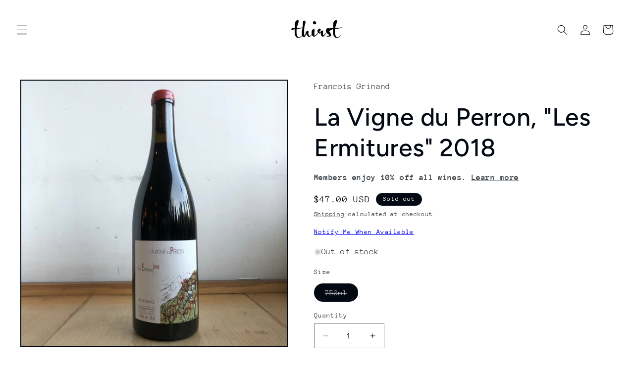

--- FILE ---
content_type: text/javascript; charset=utf-8
request_url: https://thirstmerchants.com/products/francois-grinand-les-ermitures-2018.js
body_size: 263
content:
{"id":6537506816153,"title":"La Vigne du Perron, \"Les Ermitures\" 2018","handle":"francois-grinand-les-ermitures-2018","description":"\u003cp\u003eFrancois Grinand. Savoie Gamay!\u003c\/p\u003e\n\u003cp\u003e\u003cmeta charset=\"utf-8\"\u003e\u003cstrong\u003e*Due to limited quantity, we must limit each customer to one bottle per cuvee.*\u003c\/strong\u003e\u003c\/p\u003e","published_at":"2021-02-26T09:10:09-05:00","created_at":"2021-02-24T16:19:38-05:00","vendor":"Francois Grinand","type":"Red","tags":["0226EMAIL","Medium Funk"],"price":4700,"price_min":4700,"price_max":4700,"available":false,"price_varies":false,"compare_at_price":null,"compare_at_price_min":0,"compare_at_price_max":0,"compare_at_price_varies":false,"variants":[{"id":44099817242882,"title":"750ml","option1":"750ml","option2":null,"option3":null,"sku":null,"requires_shipping":true,"taxable":true,"featured_image":null,"available":false,"name":"La Vigne du Perron, \"Les Ermitures\" 2018 - 750ml","public_title":"750ml","options":["750ml"],"price":4700,"weight":1814,"compare_at_price":null,"inventory_management":"shopify","barcode":null,"requires_selling_plan":false,"selling_plan_allocations":[]}],"images":["\/\/cdn.shopify.com\/s\/files\/1\/0090\/7372\/1401\/products\/image_456440e4-2a16-4f1a-bddd-92e8f5fce548.jpg?v=1614207946"],"featured_image":"\/\/cdn.shopify.com\/s\/files\/1\/0090\/7372\/1401\/products\/image_456440e4-2a16-4f1a-bddd-92e8f5fce548.jpg?v=1614207946","options":[{"name":"Size","position":1,"values":["750ml"]}],"url":"\/products\/francois-grinand-les-ermitures-2018","media":[{"alt":null,"id":20203793318041,"position":1,"preview_image":{"aspect_ratio":1.0,"height":1200,"width":1200,"src":"https:\/\/cdn.shopify.com\/s\/files\/1\/0090\/7372\/1401\/products\/image_456440e4-2a16-4f1a-bddd-92e8f5fce548.jpg?v=1614207946"},"aspect_ratio":1.0,"height":1200,"media_type":"image","src":"https:\/\/cdn.shopify.com\/s\/files\/1\/0090\/7372\/1401\/products\/image_456440e4-2a16-4f1a-bddd-92e8f5fce548.jpg?v=1614207946","width":1200}],"requires_selling_plan":false,"selling_plan_groups":[]}